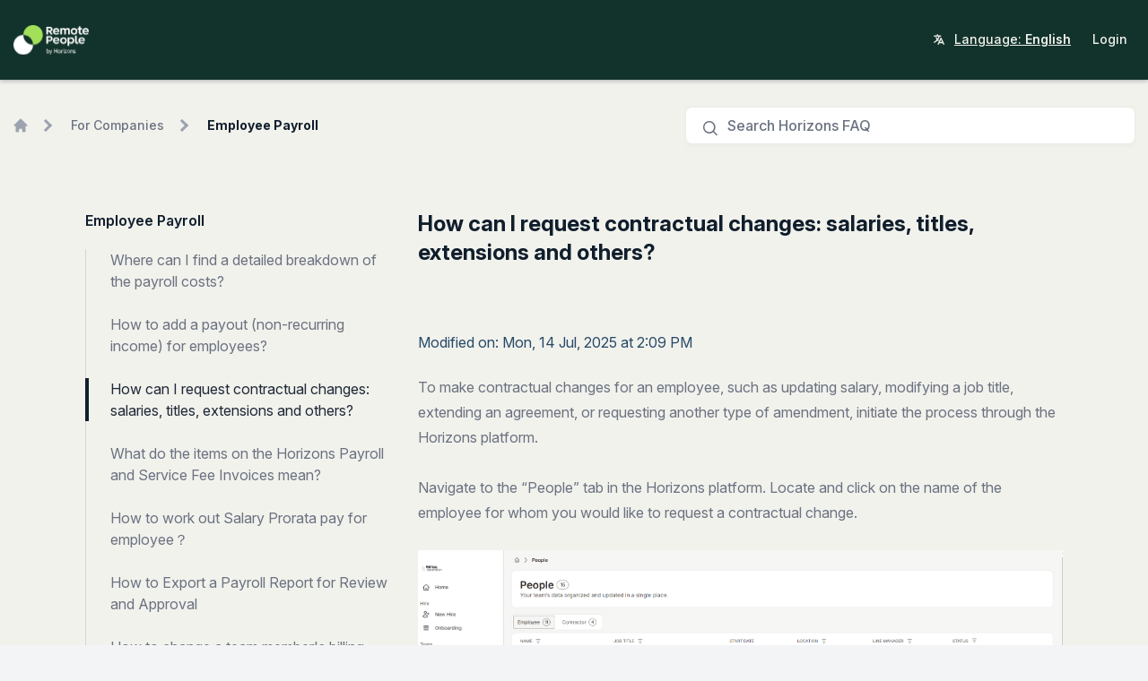

--- FILE ---
content_type: text/html; charset=utf-8
request_url: https://support.joinhorizons.com/en/support/solutions/articles/73000597705-how-can-i-request-a-change-in-salary-
body_size: 119652
content:
<!DOCTYPE html>
<html lang="en" data-date-format="non_us" dir="ltr">

<head>

  <meta name="csrf-param" content="authenticity_token" />
<meta name="csrf-token" content="iCRwWgIQY76pheCETED2giVUFFdpIqJDl1ll4wDpucWdQbGNG01VeO+8JojD1IL/7zc8xqPrxGhEx6FE5ScgDQ==" />

  <link rel='shortcut icon' href='https://s3.amazonaws.com/cdn.freshdesk.com/data/helpdesk/attachments/production/73198679224/fav_icon/iYeKo9S8euF_vw8O7y3bxBB2Ks1yAEpSww.png' />

  <!-- Title for the page -->
<title> How can I request contractual changes: salaries, titles, extensions and others? : Horizons Help Center </title>

<meta name="robots" content="noindex">

<!-- Meta information -->

      <meta charset="utf-8" />
      <meta http-equiv="X-UA-Compatible" content="IE=edge,chrome=1" />
      <meta name="description" content= "" />
      <meta name="author" content= "" />
       <meta property="og:title" content="How can I request contractual changes: salaries, titles, extensions and others?" />  <meta property="og:url" content="https://support.joinhorizons.com/en/support/solutions/articles/73000597705-how-can-i-request-contractual-changes-salaries-titles-extensions-and-others-" />  <meta property="og:description" content=" To make contractual changes for an employee, such as updating salary, modifying a job title, extending an agreement, or requesting another type of amendment, initiate the process through the Horizons platform.      Navigate to the “People” tab in..." />  <meta property="og:image" content="https://s3.amazonaws.com/cdn.freshdesk.com/data/helpdesk/attachments/production/73067303151/logo/8r2wv5IzcrrrMvJwQHJe_ZsiUN-clde7aA.png?X-Amz-Algorithm=AWS4-HMAC-SHA256&amp;amp;X-Amz-Credential=AKIAS6FNSMY2XLZULJPI%2F20260115%2Fus-east-1%2Fs3%2Faws4_request&amp;amp;X-Amz-Date=20260115T192647Z&amp;amp;X-Amz-Expires=604800&amp;amp;X-Amz-SignedHeaders=host&amp;amp;X-Amz-Signature=0349bb01454d9b1cd6c3a9a6706030c91f5f274bca393246eea993e697b55519" />  <meta property="og:site_name" content="Horizons Help Center" />  <meta property="og:type" content="article" />  <meta name="twitter:title" content="How can I request contractual changes: salaries, titles, extensions and others?" />  <meta name="twitter:url" content="https://support.joinhorizons.com/en/support/solutions/articles/73000597705-how-can-i-request-contractual-changes-salaries-titles-extensions-and-others-" />  <meta name="twitter:description" content=" To make contractual changes for an employee, such as updating salary, modifying a job title, extending an agreement, or requesting another type of amendment, initiate the process through the Horizons platform.      Navigate to the “People” tab in..." />  <meta name="twitter:image" content="https://s3.amazonaws.com/cdn.freshdesk.com/data/helpdesk/attachments/production/73067303151/logo/8r2wv5IzcrrrMvJwQHJe_ZsiUN-clde7aA.png?X-Amz-Algorithm=AWS4-HMAC-SHA256&amp;amp;X-Amz-Credential=AKIAS6FNSMY2XLZULJPI%2F20260115%2Fus-east-1%2Fs3%2Faws4_request&amp;amp;X-Amz-Date=20260115T192647Z&amp;amp;X-Amz-Expires=604800&amp;amp;X-Amz-SignedHeaders=host&amp;amp;X-Amz-Signature=0349bb01454d9b1cd6c3a9a6706030c91f5f274bca393246eea993e697b55519" />  <meta name="twitter:card" content="summary" />  <link rel="canonical" href="https://support.joinhorizons.com/en/support/solutions/articles/73000597705-how-can-i-request-contractual-changes-salaries-titles-extensions-and-others-" />  <link rel='alternate' hreflang="en" href="https://support.joinhorizons.com/en/support/solutions/articles/73000597705-how-can-i-request-contractual-changes-salaries-titles-extensions-and-others-"/> 

<!-- Responsive setting -->
<link rel="apple-touch-icon" href="https://s3.amazonaws.com/cdn.freshdesk.com/data/helpdesk/attachments/production/73198679224/fav_icon/iYeKo9S8euF_vw8O7y3bxBB2Ks1yAEpSww.png" />
        <link rel="apple-touch-icon" sizes="72x72" href="https://s3.amazonaws.com/cdn.freshdesk.com/data/helpdesk/attachments/production/73198679224/fav_icon/iYeKo9S8euF_vw8O7y3bxBB2Ks1yAEpSww.png" />
        <link rel="apple-touch-icon" sizes="114x114" href="https://s3.amazonaws.com/cdn.freshdesk.com/data/helpdesk/attachments/production/73198679224/fav_icon/iYeKo9S8euF_vw8O7y3bxBB2Ks1yAEpSww.png" />
        <link rel="apple-touch-icon" sizes="144x144" href="https://s3.amazonaws.com/cdn.freshdesk.com/data/helpdesk/attachments/production/73198679224/fav_icon/iYeKo9S8euF_vw8O7y3bxBB2Ks1yAEpSww.png" />
        <meta name="viewport" content="width=device-width, initial-scale=1.0, maximum-scale=5.0, user-scalable=yes" /> 

<style>
.more-btn a:after, .breadcrumb-section .breadcrumb li:after, .article_view .main-content .block-items .content-block-item li.active span:before {
    content: "";
}
</style>


  <link rel="icon" href="https://s3.amazonaws.com/cdn.freshdesk.com/data/helpdesk/attachments/production/73198679224/fav_icon/iYeKo9S8euF_vw8O7y3bxBB2Ks1yAEpSww.png" />

  <link rel="stylesheet" href="/assets/cdn/portal/styles/theme.css?FD003" nonce="p2bWdw7TtXP113BC4DFTCA=="/>

  <style type="text/css" nonce="p2bWdw7TtXP113BC4DFTCA=="> /* theme */ .portal--light {
              --fw-body-bg: #f2f2ed;
              --fw-header-bg: #12332b;
              --fw-header-text-color: #FFFFFF;
              --fw-helpcenter-bg: #012332;
              --fw-helpcenter-text-color: #FFFFFF;
              --fw-footer-bg: #ffffff;
              --fw-footer-text-color: #12344D;
              --fw-tab-active-color: #1f1f1f;
              --fw-tab-active-text-color: #FFFFFF;
              --fw-tab-hover-color: #f2f2ed;
              --fw-tab-hover-text-color: #12344D;
              --fw-btn-background: #1f1f1f;
              --fw-btn-text-color: #FFFFFF;
              --fw-btn-primary-background: #12332b;
              --fw-btn-primary-text-color: #FFFFFF;
              --fw-baseFont: Source Sans Pro;
              --fw-textColor: #1f1f1f;
              --fw-headingsFont: Source Sans Pro;
              --fw-linkColor: #1f1f1f;
              --fw-linkColorHover: #6d6d5e;
              --fw-inputFocusRingColor: #d8d8d1;
              --fw-formInputFocusColor: #d8d8d1;
              --fw-card-bg: #FFFFFF;
              --fw-card-fg: #1f1f1f;
              --fw-card-border-color: #d8d8d1;
              --fw-nonResponsive: #f2f2ed;
              --bs-body-font-family: Source Sans Pro;
    } </style>

    <style type="text/css" nonce="p2bWdw7TtXP113BC4DFTCA==">
      @import url('https://fonts.googleapis.com/css2?family=Inter:ital,opsz,wght@0,14..32,100..900;1,14..32,100..900&family=Tilt+Warp&display=swap');

* {
    box-sizing: border-box;
}
html {
    scroll-behavior: smooth;
    height: 100%;
    margin: 0;
    display: flex;
    flex-direction: column;
}
body {
    font-family: Inter, sans-serif !important;
    margin: 0;
    background: #f3f4f6;
    height: 100%;
    display: flex;
    flex-direction: column;
}
h1, h2, h3, h4, h5, h6 {
    font-family: 'Tilt Warp', Arial, Helvetica, sans-serif;
    padding: 0;
    margin: 0;
}

p, ul, figure {
    font-family: Inter, sans-serif !important;
}

main.fw-main-wrapper {
  flex: 1;
  display: flex;
  flex-direction: column;
}

*:focus, a:hover, a:focus, button:hover, button:focus {
    text-decoration: none;
    outline: 0 none;
    transition: all 0.5s ease;
}
img {
    max-width: 100%;
}
a {
    text-decoration: none;
}

[type=button]:not(:disabled), [type=reset]:not(:disabled), [type=submit]:not(:disabled), button:not(:disabled), .btn {
    cursor: pointer;
}
.container {
    width: 100%;
    max-width: 1280px;
    margin: 0 auto;
    padding: 0 15px;
}
.container-inner {
    width: 100%;
    max-width: 1080px;
    margin: 0 auto;
    padding: 0 15px;
}
.bg-white {
    background: #FFFFFF;
}
p.no-content {
    font-size: 18px;
    color: #101E2C;
}
/* Header CSS */
.header-section {
    background: url(https://cdn.joinhorizons.com/help/remote-people-banner-freshdesk.png);
    background-size: cover;
    background-position: center;
    background-repeat: no-repeat;
}
.header-sticky .header-section {
    box-shadow: 0px 1px 10px #cfcfcf;
}
.header-section .navbar-block {
    padding: 28px 0;
}
.header-sticky .header-section .navbar-block, .header-sticky .header-section .navbar-block.navbar-bg, .header-section .navbar-block.navbar-bg {
    background: #12332B;
    box-shadow: 0 1px 5px #24364a63;
}
.header-section .header-block {
    align-items: center;
    padding: 0;
    justify-content: space-between;
    transition: all 0.5s ease;
}
.header-section .header-block .left-block .logo-block {
    width: 140px;
    max-width: 200px;
    height: auto;
}
.header-section .header-block .left-block .logo-block img {
    width: 60%;
}
.header-section .header-block .right-block .language-list {
    margin-right: 24px;
}
.header-section .header-block .right-block .language-list span {
    display: flex;
    flex-wrap: wrap;
    align-items: center;
}
.header-section .header-block .right-block .language-list span img {
    padding-right: 10px;
    width: 24px;
}
.header-section .header-block .right-block .language-list span, .header-section .header-block .right-block .language-list span a.dropdown-toggle {
    font-family: Inter, sans-serif;
    font-style: normal;
    text-decoration-line: underline;
    font-weight: 500;
    font-size: 14px;
    line-height: 20px;
    color: #F2F2ED;
}
.header-section .header-block .right-block .language-list span a.dropdown-toggle {
    padding: 0;
    font-weight: 600;
    color: #F2F2ED;
}
.header-section .header-block .right-block .language-list span a.dropdown-toggle:after {
    display: none;
}
/* Banner CSS */
.fw-helpcenter {
    background: transparent;
    padding-top: 130px;
    padding-bottom: 40px;
    padding-left: 0px;
    padding-right: 0px;
}
.banner-block {
    display: flex;
    align-items: center;
    justify-content: space-between;
    flex-wrap: wrap;
}
.search-block {
    width: 100%;
}
.search-block h1 {
    font-style: normal;
    font-weight: 400;
    font-size: 36px;
    line-height: 40px;
    color: #F2F2ED;
    padding-bottom: 36px;
    text-align: center;
}
.search-block .fw-search .input-group {
    position: relative;
}
.search-block .fw-search .input-group input {
    color: #9CA3AF;
    background: #FFFFFF;
    border-radius: 8px !important;
    border: none;
    font-family: Inter, sans-serif;
    font-style: normal;
    font-weight: 500;
    font-size: 16px;
    line-height: 24px;
    padding-left: 46px;
}
.search-block .fw-search .input-group input:placeholder {
    color: #9CA3AF;
    font-family: Inter, sans-serif;
    font-size: 16px;
    font-weight: 500;
}
.search-block .fw-search .input-group input::-webkit-input-placeholder{
    color: #9CA3AF;
}
.search-block .fw-search .input-group input:-moz-placeholder {
    color: #9CA3AF;
}
.search-block .fw-search .input-group button {
    position: absolute;
    left: 0;
    top: 0;
    background: transparent;
    border: none;
    padding: 22px 18px;
    z-index: 999;
    box-shadow: none;
}
.banner-block .image-block {
    text-align: center;
    width: 42%;
    margin: 0 auto;
}
.inner-page .search-block .fw-search .input-group {
    box-shadow: 0px 4px 6px -1px #00000008, 0px -1px 4px -1px #0000000f;
}
.inner-page .search-block .fw-search .input-group input {
    height: 40px;
}
.inner-page .search-block .fw-search .input-group button {
    top: 50%;
    margin-top: -28px;
    height: 40px;
}
.inner-page .search-block .fw-search .input-group .icon-search:before {
    color: #6B7280;
}
.inner-page .search-block .fw-search .input-group input::-webkit-input-placeholder{
    color: #6B7280;
}
.inner-page .search-block .fw-search .input-group input:-moz-placeholder {
    color: #6B7280;
}
.inner-page .search-block .fw-search .input-group input {
    color: #6B7280;
}

/* Category CSS */
.category-section {
    padding: 60px 0;
    flex: 1;
    display: flex;
    align-items: center; /* optional */
    justify-content: center; /* optional */
}
.category-section .category-blocks .block-item {
    margin-bottom: 58px;
}
.category-section .category-blocks .col-12.col-md-12.col-lg-12:last-child .block-item {
    margin-bottom: 36px;
}
.category-section .category-blocks .block-item .item-inner .card-content h3 {
    font-style: normal;
    font-weight: 700;
    font-size: 24px;
    line-height: 32px;
    color: #101E2C;
    padding-bottom: 16px;
    text-align: left;
    position: relative;
}
.category-section .category-blocks .block-item .item-inner .card-content p {
    font-style: normal;
    font-weight: 500;
    font-size: 18px;
    line-height: 28px;
    color: #4B5563;
    padding-bottom: 16px;
    text-align: left;
    position: relative;
}
.category-section .card {
  padding: 48px;
}
.category-section .category-blocks .block-item .item-inner .folder-block {
    text-align: center;
}
.category-section .category-blocks .block-item .item-inner .folder-block .folder-content {
    padding: 28px 20px 20px;
    margin-bottom: 24px;
    border: 2px solid transparent;
    cursor: pointer;
    transition: all 0.5s ease;
}
.category-section .category-blocks .block-item .item-inner .folder-block .folder-content:hover {
    border: 2px solid #E5E7EB;
    box-shadow: 0px 4px 6px -1px #0000001a, 0px 2px 4px -1px #0000000f;
    border-radius: 8px;
    transition: all 0.5s ease;
}
.category-section .category-blocks .block-item .item-inner .folder-block .folder-content img {
    max-width: 200px;
}
.category-section .category-blocks .block-item .item-inner .folder-block .folder-content h3 {
    font-style: normal;
    font-weight: 500;
    font-size: 18px;
    line-height: 28px;
    color: #101E2C;
    padding-top: 8px;
}
.category-section .category-blocks .block-item .item-inner .more-btn {
    text-align: center;
    padding-top: 0px;
}
.more-btn a {
    position: relative;
    font-family: Inter, sans-serif;
    font-style: normal;
    font-weight: 700;
    font-size: 14px;
    line-height: 28px;
    color: #2563EB;
    padding-right: 14px;
    text-transform: uppercase;
    cursor: pointer;
}
.more-btn a:after {
    display: block;
    box-sizing: border-box;
    position: absolute;
    width: 12px;
    height: 12px;
    border-bottom: 3px solid #2563EB;
    border-right: 3px solid #2563EB;
    transform: rotate(-45deg);
    right: 0;
    top: 50%;
    margin-top: -6px;
}
/* Inner CSS */
.search-breadcrumb-bg-section {
    background: #F2F2ED;
}
.search-breadcrumb-block {
    display: flex;
    flex-wrap: wrap;
    justify-content: space-between;
    align-items: center;
    padding: 34px 0;
}
.search-breadcrumb-block .search-block {
    width: 40%;
}
.search-breadcrumb-block .breadcrumb-section {
    width: 56%;
}
.breadcrumb-section span, .breadcrumb-section a {
    font-family: Inter, sans-serif;
    font-style: normal;
    font-weight: 500;
    font-size: 14px;
    line-height: 20px;
    color: #6B7280;
}
.breadcrumb-section li.active span, .breadcrumb-section li.active a {
    font-weight: 700;
    color: #101E2C;
}
.breadcrumb-section a {
    cursor: pointer;
}
.breadcrumb-section .breadcrumb li {
    position: relative;
    padding-right: 25px;
    margin-right: 23px;
}
.breadcrumb-section .breadcrumb li:after {
    display: block;
    box-sizing: border-box;
    position: absolute;
    width: 10px;
    height: 10px;
    border-bottom: 3px solid #9CA3AF;
    border-right: 3px solid #9CA3AF;
    transform: rotate(-45deg);
    right: 0;
    top: 50%;
    margin-top: -5px;
}
.breadcrumb-section .breadcrumb li:last-child:after {
    display: none;
}
.breadcrumb-section .breadcrumb li:first-child span {
    width: max-content;
}
.breadcrumb-section .breadcrumb li span {
    position: relative;
    display: block;
}
.breadcrumb-section .breadcrumb li img {
    width: 16px;
    height: 16px;
    margin-top: -3px;
}
.main-content {
    background: #F2F2ED;
    padding: 20px 80px 0;
    /*box-shadow: 0px 4px 6px -1px #0000001a, 0px 2px 4px -1px #0000000f;*/
    border-radius: 16px;
    margin-top: 20px;
    margin-bottom: 00px;
}
.main-content:last-child {
    margin-bottom: 0;
    padding-bottom: 40px;
}
.main-content-inner, .main-content-other {
    padding: 40px 0;
}

.main-content-inner.ticket-form {
  padding: 0 0 80px 0;
}

.main-content .title-section h2 {
    padding-bottom: 40px;
}
.main-content .title-section a {
    color: #101E2C;
    font-family: Inter, sans-serif;
    font-style: normal;
    font-weight: 700;
    font-size: 36px;
    line-height: 40px;
    cursor: pointer;
}
.main-content .block-items .title-block img {
    max-width: 120px;
    width: 100%;
}
.main-content .block-items .content-block-item {
    margin-bottom: 40px;
}
.main-content .block-items .content-block-item .title-block p {
    font-family: Inter, sans-serif;
    font-style: normal;
    font-weight: 600;
    font-size: 24px;
    line-height: 32px;
    color: #101E2C;
    padding-bottom: 20px;
    overflow: hidden;
}
.article_list .main-content .block-items .content-block-item .title-block p {
    font-size: 24px;
    line-height: 30px;
}
.main-content .block-items .content-block-item .content-block ul {
    margin: 0 !important;
}
.main-content .block-items .content-block-item .content-block li {
    background: #F9FAFB;
    border-radius: 8px;
    padding: 15px 21px;
    margin-bottom: 8px;
}
.main-content .block-items .content-block-item .content-block li a {
    font-family: Inter, sans-serif;
    font-style: normal;
    font-weight: 500;
    font-size: 18px;
    line-height: 28px;
    color: #1F2937;
    cursor: pointer;
}
.main-content .block-items .content-block-item .content-block .more-btn a {
    margin: 0 !important;
    margin-top: 24px !important;
    width: max-content;
    padding-left: 0px;
}
.main-content .block-items .content-block-item .content-block .more-btn a:after {
    width: 10px;
    height: 10px;
}
.article_view .main-content .block-items .content-block-item .title-block h2 {
    font-family: Inter, sans-serif;
    font-style: normal;
    font-weight: 600;
    font-size: 16px;
    line-height: 24px;
    color: #101E2C;
    padding-bottom: 20px;
}
.article_view .main-content .block-items .content-block-item ul {
    margin: 0 !important;
}
.article_view .main-content .block-items .content-block-item li, .cat-list-dynmc li{
    position: relative;
    padding-bottom: 24px;
    border-left: 1px solid #D1D5DB;
}
.article_view .main-content .block-items .content-block-item li:last-child, .cat-list-dynmc li:last-child {
    padding-bottom: 0;
}
.article_view .main-content .block-items .content-block-item ul.art-side-bar-list li span,  .cat-list-dynmc li span{
    position: relative;
    display: block;
    padding-left: 27px;
}
.article_view .main-content .block-items .content-block-item ul.art-side-bar-list li.active  span:before,  .cat-list-dynmc li.active > span:before{
    position: absolute;
    left: -1px;
    top: 0;
    width: 4px;
    height: 100%;
    background: #101E2C;
    content: "";
}
.article_view .main-content .block-items .content-block-item ul.art-side-bar-list li a,  .cat-list-dynmc li a{
    font-family: Inter, sans-serif;
    font-style: normal;
    font-weight: 400;
    font-size: 16px;
    line-height: 24px;
    color: #6B7280;
    cursor: pointer;
}
.article_view .main-content .block-items .content-block-item ul.art-side-bar-list li.active a, .cat-list-dynmc li.active > span > a{
    color: #1F2937;
}
.article_view .main-content .block-items .content-block-item .fw-content.fw-content--single-article h1 {
    font-family: Inter, sans-serif;
    font-style: normal;
    font-weight: 700;
    font-size: 24px;
    line-height: 32px;
    color: #101E2C;
    margin-bottom: 24px;
}
.article_view .main-content .block-items .content-block-item .fw-content.fw-content--single-article p,
.article_view .main-content .block-items .content-block-item .fw-content.fw-content--single-article a, .article_view .main-content .block-items .content-block-item .fw-content.fw-content--single-article ol,
.article_view .main-content .block-items .content-block-item .fw-content.fw-content--single-article ul, .article_view .main-content .block-items .content-block-item .fw-content.fw-content--single-article li, .article_view .main-content .block-items .content-block-item .fw-content.fw-content--single-article font {
    font-family: Inter, sans-serif !important;
    font-style: normal !important;
    font-weight: 400 !important;
    font-size: 16px !important;
    line-height: 28px !important;
    color: #6B7280 !important;
}
/* Footer CSS */
footer {
    background: #FFFFFF;
}
footer.portal_home {
    background: #FFFFFF;
}
footer.portal_home .footer-top {
    padding-top: 60px;
}
.footer-top {
    padding-top: 60px;
    padding-bottom: 60px;
    margin: 0 40px;
    border-bottom: 1px solid #D1D5DB;
}
.footer-top .footer-content {
    text-align: left;
}
.footer-top .footer-content h4 {
    font-style: normal;
    font-weight: 400;
    font-size: 28px;
    line-height: 32px;
    color: #1F1F1F;
    padding-bottom: 5px;
}
.footer-top .footer-content p {
    font-family: Inter, sans-serif;
    font-style: normal;
    font-weight: 500;
    font-size: 18px;
    line-height: 28px;
    color: #6D6D5E;
    padding-bottom: 24px;
}

.btn-remote-people{
    background: #12332B;
    border-radius: 8px;
    font-family: Inter, sans-serif;
    font-style: normal;
    font-weight: 500;
    font-size: 16px;
    line-height: 24px;
    color: #F2F2ED;
    cursor: pointer;
}

.footer-top .footer-content .btn-block a {
    background: #12332B;
    border-radius: 8px;
    font-family: Inter, sans-serif;
    font-style: normal;
    font-weight: 500;
    font-size: 16px;
    line-height: 24px;
    color: #F2F2ED;
    cursor: pointer;
}
.footer-bottom {
    background: #FFFFFF;
    padding: 58px 0;
}
.footer-bottom .footer-block {
    display: flex;
    justify-content: space-between;
    align-items: center;
    flex-wrap: wrap;
    color: #FFFFFF;
}
.footer-bottom .footer-block .footer-logo .logo-block {
    width: 100%;
    max-width: 200px;
    height: auto;
}
.footer-bottom .footer-block .copyrights-block p {
    font-family: Inter, sans-serif;
    font-style: normal;
    font-weight: 400;
    font-size: 14px;
    line-height: 20px;
    color: #6B7280;
}
/* Ticket Page CSS */
.ticket-banner {
    background: #F2F2ED;
}
.ticket-block {
    padding-top: 80px;
    justify-content: center !important;
}
.ticket-block .ticket-block-inner.content {
    width: 60%;
}
.ticket-block .ticket-block-inner.content .content-block h3 {
    font-size: 36px;
    line-height: 42px;
    color: #1F1F1F;
    padding-bottom: 14px;
}
.ticket-block .ticket-block-inner.content .content-block p {
    font-family: Inter, sans-serif;
    font-style: normal;
    font-weight: 500;
    font-size: 18px;
    line-height: 28px;
    color: #1F1F1F;
}

.ticket-block .ticket-block-inner.content .content-block p:last-child     {
    padding-bottom: 48px;
}

.ticket-block .ticket-block-inner.content .content-block p a {
    font-weight: 600;
    text-decoration: underline;
}
.ticket-block .ticket-block-inner.image {
    width: 40%;
}
.support-details {
    padding-bottom: 50px;
}
.support-block-details {
    padding: 40px 0 30px;
}
.support-block-details .title-block h3 {
    font-family: Inter, sans-serif;
    font-style: normal;
    font-weight: 700;
    font-size: 36px;
    line-height: 40px;
    color: #101E2C;
    padding-bottom: 20px;
    border-bottom: 1px solid #D1D5DB;
}
.support-block-details .support-blocks {
    display: flex;
    justify-content: flex-start;
    align-items: flex-start;
    flex-wrap: wrap;
}
.support-block-details .details-block-item {
    margin-top: 24px;
    width: 25%;
    padding-right: 40px;
}
.support-block-details .details-block-item .details-block h4 {
    font-family: Inter, sans-serif;
    font-style: normal;
    font-weight: 600;
    font-size: 20px;
    line-height: 28px;
    color: #4B5563;
    padding-bottom: 8px;
}
.support-block-details .details-block-item .details-block p, .support-block-details .details-block-item .details-block a {
    font-family: Inter, sans-serif;
    font-style: normal;
    font-weight: 500;
    font-size: 14px;
    line-height: 20px;
    color: #4B5563;
}
.support-block-details .details-block-item .details-block p {
    color: #9CA3AF;
}
/* Theme CSS */
.fw-main-wrapper {
    margin-top: 5.3rem;
    background: #F2F2ED;
}
.fw-main-wrapper.portal_home {
    background: #F2F2ED;
    margin-top: 0rem;
}
.fw-feedback {
    padding: 32px 0 0;
}
.fw-category-wrapper {
    margin-bottom: 0px;
}
.fw-wrapper-shadow .fw-content-wrapper, .fw-wrapper-shadow .fw-sidebar-wrapper {
    box-shadow: 0 6px 19px #27313a1a;
}
.fw-login a {
    font-family: Inter, sans-serif;
    font-style: normal;
    font-weight: 500;
    font-size: 14px;
    line-height: 20px;
    color: #F2F2ED !important;
}
.header-section .header-block .fw-avatar.dropdown-toggle:after {
    display: none;
}
.header-section .header-block.navbar .dropdown-menu {
    left: unset;
    right: 0;
    min-width: 14rem;
    max-width: 14rem;
}
.fw-agent-actionbar {
    top: -50px !important;
}
.fw-agent-actionbar.active {
    top: 0 !important;
}
.form-control:focus {
    box-shadow: none;
    outline: 0;
}
.submit_ticket .ticket-form .attachments-container .btn.btn-link {
    padding: 22px;
    background: #F9FAFB;
    border: 1px dashed #D1D5DB;
    border-radius: 6px;
    display: block;
    width: 100%;
    max-width: 100%;
}
.submit_ticket .ticket-form .btn {
    width: 100%;
    max-width: 250px;
}
.submit_ticket .attachment.file-container.file-props-font {
    background-color: #F9FAFB;
    border-radius: 6px;
    padding: 4px 24px;
    border: none;
    background-image: url(/glyphs/vectors/attachment.svg);
    background-position: 6px;
    background-repeat: no-repeat;
    background-size: 14px;
    width: 100%;
}
.submit_ticket .attachments-container .attachment-props-container {
    width: 48%;
    margin-right: 15px;
}
.submit_ticket .attachments-container .attachment-props-container:nth-child(even) {
    margin-right: 0;
    width: 50%;
}
.submit_ticket .attachments-container .attachment-props-container .file-size {
    display: none;
}
.submit_ticket .attachments-container .attachment-props-container .remove-file-icon {
    right: 5px;
    font-size: 18px;
    padding: 5px;
    top: 3px;
}
/* Responsive CSS */
@media (max-width: 940px) {
    .fw-agent-actionbar {
        top: -50px !important;
    }
    .fw-agent-actionbar.active {
        top: 0 !important;
    }
    .search-block .fw-search .input-group button {
        top: 50%;
        margin-top: -28px;
    }
}
@media (max-width: 820px) {
    .main-content {
        padding: 40px;
    }
    .category-section {
        padding-top: 40px;
    }
    .category-section .category-blocks .block-item .item-inner .card-content p {
        padding-bottom: 36px;
    }
    .category-section .category-blocks .block-item {
        margin-bottom: 48px;
    }
    .banner-block, .footer-top, footer.portal_home .footer-top, .footer-bottom {
        padding: 40px 0;
    }
    .fw-new-ticket-wrapper {
        border-radius: 0.75rem;
    }
    .support-block-details .details-block-item {
        width: 33%;
    }
    .ticket-block {
        padding-top: 40px;
    }
    .ticket-block .ticket-block-inner.content, .ticket-block .ticket-block-inner.image {
        width: 100%;
    }
    .ticket-block .ticket-block-inner.image {
        text-align: center;
    }
    .submit_ticket .attachments-container .attachment-props-container, .submit_ticket .attachments-container .attachment-props-container:nth-child(even) {
        width: 100%;
        margin-right: 0;
    }
}
@media (max-width: 768px) {
    .justify-sm-content-center {
        justify-content: center;
    }
    .search-block h1, .category-section .category-blocks .block-item .item-inner .card-content h3, .footer-top .footer-content h4 {
        font-size: 28px;
    }
    .category-section .category-blocks .block-item .item-inner .card-content p {
        font-size: 20px;
    }
}
@media (device-width: 767px) {
    .banner-image-block {
        display: none;
    }
}
@media (max-width: 767px) {
    .banner-image-block {
        display: none;
    }
}
@media (max-width: 656px) {
    .search-breadcrumb-block .breadcrumb-section {
        width: 100%;
    }
    .search-breadcrumb-block .search-block {
        width: 100%;
        padding-top: 20px;
    }
    .breadcrumb-section .breadcrumb li span {
        width: 145px;
    }
    .search-block {
        width: 100%;
    }
    .header-section {
        background-position: left;
    }
    .fw-helpcenter {
        padding: 100px 0 40px;
    }
    /*.inner-page .search-block .fw-search .input-group button {
        margin-top: -22px;
    }*/
}
@media (max-width: 540px) {
    .banner-block, .footer-top, footer.portal_home .footer-top, .footer-bottom {
        padding: 32px 0;
    }
    .search-block {
        width: 100%;
    }
    .search-block h1 {
        text-align: center;
    }
    .footer-bottom .footer-block {
        justify-content: center;
    }
    .footer-logo {
        width: 100%;
    }
    .footer-bottom .footer-block .footer-logo .logo-block {
        margin: 0 auto;
    }
    .footer-copyrights {
        padding-top: 24px;
    }
    .main-content {
        padding: 32px;
    }
}
@media (max-width: 420px) {
    .banner-block, .footer-top, footer.portal_home .footer-top, .footer-bottom {
        padding: 24px 0;
    }
    .header-section .header-block .right-block .language-list span a.dropdown-toggle:after {
        display: inline-block;
    }
    .header-section .header-block .right-block .language-list span img, .header-section .header-block .right-block .language-list span p {
        display: none;
    }
    .category-section .category-blocks .block-item .item-inner .card-content p {
        font-size: 18px;
    }
    .search-block h1, .category-section .category-blocks .block-item .item-inner .card-content h3, .footer-top .footer-content h4 {
        font-size: 24px;
    }
    .main-content {
        padding: 24px;
    }
    .breadcrumb-section .breadcrumb li span {
        width: 100%;
    }
    .breadcrumb-section .breadcrumb li {
        line-height: 32px;
    }
    .support-block-details .details-block-item {
        width: 50%;
    }
}
@media (max-width: 360px) {
    .support-block-details .details-block-item {
        width: 100%;
    }
}
@media (min-width: 992px) {
    .submit_ticket .ticket-form .fw-content.fw-new-ticket {
        margin: 0;
        padding: 40px 80px;
    }
}
@media (min-width: 1200px) {
    .navbar-expand-xl .navbar-nav .nav-link {
        padding: 0;
    }
}
.article_view .main-content .block-items .content-block-item .fw-content.fw-content--single-article ul { padding-left: 20px; }
.article_view .main-content .block-items .content-block-item .fw-content.fw-content--single-article li { padding: 0 0 0 6px !important; border: none; margin:0 0 0 0 !important; }
.article_view .main-content .block-items .content-block-item .fw-content.fw-content--single-article li span { display: initial; }

a.fw-home-cat-card{
 transition-duration: 0.15s;
 transition-timing-function: ease-out;
 border: 1px solid #ebecf0;
}

a.fw-home-cat-card:hover{
box-shadow: 0 0 16px 0 rgba(0,0,0,.08);
}

.banner-wrapper {
    display: flex;
    justify-content: space-between;
    align-items: center;
    flex-direction: column;
    text-align: center
}

@media(min-width: 768px) {
    .banner-wrapper {
        flex-direction:row
    }
}

@media(max-width: 767px){
.breadcrumb-section .breadcrumb li {
    padding-right: 15px;
    margin-right: 15px;
}

.breadcrumb-section .breadcrumb li:last-child {
    margin-right: 0;
}
}

#toc ul{
  list-style-type: none;
}

#toc ul li{
  padding: 0;
  border: 0;
}

  #in-this-art h2{
  font-style: normal;
  font-weight: 600;
  font-size: 16px;
  line-height: 24px;
  color: #101E2C;
  padding-bottom: 20px
  }

.art-body-block .content-block{
   position: -webkit-sticky;
   position: sticky;
   top: 100px;
   z-index: 97;
}


.brdr-btm{
  padding-top: 15px;
  padding-bottom: 15px;
  border-bottom: 1px solid #e2e8f0;
  width: 100%;
}

.flex{
  display: -webkit-box;
  display: -ms-flexbox;
  display: flex;
  flex-wrap: wrap;
}

.sec-list-dynmc > li.active > span:before{
  display: none;
}

.sec-list-dynmc > li > span > a{
 font-weight: bold;
}

.sec-list-dynmc .cat-list-dynmc{
  padding-left: 20px;
  padding-top: 20px;
  padding-bottom: 20px;
  margin-top: 20px;
  background-color: #f9f9f9;
}

.sec-list-dynmc .cat-list-dynmc > li{
  border-left: 0;
}

.sec-list-dynmc .cat-list-dynmc li.active > span:before{
  left: -21px;
}


#toc ul li {
  position: relative;
  padding-bottom: 24px;
  border-left: 1px solid #D1D5DB;
}

#toc ul li span{
  position: relative;
  display: block;
  padding-left: 27px;
}

#toc ul li.selected span:before {
    position: absolute;
    left: -1px;
    top: 0;
    width: 4px;
    height: 100%;
    background: #101E2C;
    content: "";
}

#toc ul li a {
    font-family: Inter, sans-serif;
    font-style: normal;
    font-weight: 400;
    font-size: 16px;
    line-height: 24px;
    color: #6B7280;
    cursor: pointer;
}

#toc ul li.selected a {
    color: #1F2937;
}

.collapsible-sidebar {
  flex: 1;
  max-height: 45px;
  overflow: hidden;
  padding: 10px 0;
  position: relative;
}

@media (min-width: 992px) {
  .collapsible-sidebar {
    max-height: none;
    padding: 0;
  }
}

.collapsible-sidebar-title {
  margin-top: 0;
}

.collapsible-sidebar-toggle {
  position: absolute;
  top: calc(45px / 2);
  transform: translateY(-50%);
  right: 0;
  padding: 0;
  border: 0;
  background: none;
  width: 25px;
  height: 25px;
  border-radius: 50%;
}

@media (min-width: 992px) {
  .collapsible-sidebar-toggle {
    display: none;
  }
}

[dir="rtl"] .collapsible-sidebar-toggle {
  left: 0;
  right: auto;
}

.collapsible-sidebar-toggle-icon {
  display: none;
}

.collapsible-sidebar-toggle[aria-expanded="false"] .chevron-icon {
  display: inline-block;
}

.collapsible-sidebar-toggle[aria-expanded="true"] .x-icon {
  display: inline-block;
}


.collapsible-sidebar-body {
  display: none;
}

@media (min-width: 992px) {
  .collapsible-sidebar-body {
    display: block;
  }
}

.collapsible-sidebar[aria-expanded="true"] {
  max-height: none;
}

.collapsible-sidebar[aria-expanded="true"] .collapsible-sidebar-body {
  display: block;
}

h2.collapsible-folder_sidebar-title{
 display: none;
}

@media(max-width:991px){
.mbl-sidebar{
  border-bottom: 1px solid #ddd;
  margin-bottom: 30px;
  border-top: 1px solid #ddd;
}
  h2.collapsible-sidebar-title{
   font-size: 17px;
  }
  h2.collapsible-folder_sidebar-title{
  display: block;
 }
}

.line-clamp-1{
   display: -webkit-box;
   -webkit-box-orient: vertical;
   overflow: hidden;
  -webkit-line-clamp: 1;
}

.brdr-btm a{
 color: var(--fw-textColor);
}

#toc ul li:last-child{
  padding-bottom: 0;
}

.art-body h2{
  font-size: 18px !important;
}

.art-body pre {
    white-space: pre-wrap;
    white-space: -moz-pre-wrap;
}

.art-body pre.fd-callout {
    margin: 0;
    padding: 12px 16px;
    background-color: #fff;
    border: 1px solid #ebedf0;
    border-left: 6px solid;
    border-radius: 8px 4px 4px 8px;
    border-left-color: #475867;
}

.art-body table td{
 padding: 4px;
 border: 1px solid #afafaf;
}

h3.card-title{
  font-size: 22px !important;
  font-weight: 400 !important;
}

.category-section-background{
    background: #F2F2ED;
}

.logo-block img {
  width: 45px;
}

.contact-support-gap img {
  margin-left: 8px;
}

.category-icon-wrapper{
  display: flex;
  justify-content: center;
  padding: 14px;
  width: auto;
  background-color: #A3E059;
  border-radius: 12px;
  border: 1px solid #F4FBE7;
  border-radius: 12px;
  box-shadow: 0 1px 2px 0 rgba(18, 51, 43, 0.10);
}

.category-icon-wrapper img {
    height: 28px !important;
    width: auto !important;
}

.category-icon-wrapper-parent {
  display: flex;
  justify-content: center;
}

.login-container-wrapper, .login-container-wrapper .form, .login-container-wrapper form{
  background-color: #F2F2ED !important;
}

.login-container-wrapper .form h1 {
  text-align: center;
  padding-bottom: 48px;
} 

.inner-page{
  background: #F2F2ED;
}

.title-wrapper {
  text-align: center; /* centers the inline-block child */
}

.get-support-title{
  display: inline-block; /* shrink-wrap around the text */
  position: relative; /* allows positioning the underline */
  justify-content: center;
  text-align: center;
  padding-bottom: 3px;
  margin-bottom: 40px;
}

.get-support-title::after {
  content: "";
  position: absolute;
  left: 0;
  bottom: -2px; 
  width: 100%;
  height: 4px; 
  background-color: #B8E669; 
  border-radius: 2px;
}

.fw-autocomplete-wrapper .fw-autocomplete-focus {
  font-family: Inter, sans-serif;
}
    </style>
  <link href='https://fonts.googleapis.com/css?family=Source+Sans+Pro:regular,italic,600,700,700italic' rel='stylesheet' type='text/css' nonce='p2bWdw7TtXP113BC4DFTCA=='>

  <script type="text/javascript" nonce="p2bWdw7TtXP113BC4DFTCA==">
    window.cspNonce = "p2bWdw7TtXP113BC4DFTCA==";
  </script>

  <script src="/assets/cdn/portal/scripts/nonce.js" nonce="p2bWdw7TtXP113BC4DFTCA=="></script>

  <script src="/assets/cdn/portal/vendor.js" nonce="p2bWdw7TtXP113BC4DFTCA=="></script>

  <script src="/assets/cdn/portal/scripts/head.js" nonce="p2bWdw7TtXP113BC4DFTCA=="></script>

  <script type="text/javascript" nonce="p2bWdw7TtXP113BC4DFTCA==">
      window.store = {};
window.store = {
  assetPath: "/assets/cdn/portal/",
  defaultLocale: "en",
  currentLocale: "en",
  currentPageName: "article_view",
  portal: {"id":73000076083,"name":"Horizons Help Center","product_id":null},
  portalAccess: {"hasSolutions":true,"hasForums":false,"hasTickets":false,"accessCount":1},
  account: {"id":2334343,"name":"Horizons Support","time_zone":"UTC","companies":[]},
  vault_service: {"url":"https://vault-service.freshworks.com/data","max_try":2,"product_name":"fd"},
  blockedExtensions: "exe,dll,sys,swf,scr,gzquar,js,jse,class,vb,com,bat,cmd,pif,img,iso,hta,html,msc,msp,cpl,reg,tmp,py,ps,msi,msp,inf,scf,ocx,bin,ws,sh,lnk,gadget,dmg,msh,apk,iqy,pub,jar,zip,rar,sfx,zix,ear,war,arj",
  allowedExtensions: "",
  search: {"all":"/en/support/search","solutions":"/en/support/search/solutions","topics":"/en/support/search/topics","tickets":"/en/support/search/tickets"},
  portalLaunchParty: {
    enableStrictSearch: false,
    ticketFragmentsEnabled: false,
    homepageNavAccessibilityEnabled: false,
    channelIdentifierFieldsEnabled: false,
  },
    article:{
      id: "73000597705",
    },


    googleAnalytics: {"account_number":"","domain":null,"ga4":true},



    marketplace: {"token":"eyJ0eXAiOiJKV1QiLCJhbGciOiJIUzI1NiJ9.[base64].-XE1GLQjxB_BDWPxLTkB_83CFv7SJqxKSp_jgyc_xvk","data_pipe_key":"634cd594466a52fa53c54b5b34779134","region":"us","org_domain":"joinhorizons.myfreshworks.com"},

  pod: "us-east-1",
  region: "US",
};
  </script>

    <script src="//cdn.freshmarketer.com/2084323/2812767.js" nonce="p2bWdw7TtXP113BC4DFTCA=="></script>

</head>

<body class="portal portal--light  ">
  
  
<header class="container-fluid px-0 fw-nav-wrapper">
    <section class="bg-light container-fluid">
        <div class="container">
            <a  id="" href="#fw-main-content" class="visually-hidden visually-hidden-focusable p-8 my-12 btn btn-outline-primary"

>Skip to main content</a>
        </div>
    </section>
    
    <div class="header-section">
        <section class="container">
            <div class="header-banner">
                <div class="navbar-block fixed-top navbar-bg">
                    <div class="container">
                        <nav class="navbar navbar-expand-xl navbar-light header-block">
                            <div class="left-block">
                                <div class="logo-block">
                                    <a href="https://joinhorizons.com"><img src="https://cdn.joinhorizons.com/logos/dark-bg.svg" title="Horizons Help Center"></a>
                                </div>
                            </div>
                            <div class="right-block" id="navbarContent">
                                <ul class="navbar-nav flex-row align-items-center ps-8 fw-nav-dropdown-wrapper">
                                    <li class="nav-item dropdown no-hover ms-auto language-list">
                                        <span><img src="https://cdn.joinhorizons.com/help/language-icon-white.svg">Language:&nbsp;<a  id="" href="#" class="nav-link dropdown-toggle"

    id = "languageDropdown"

    role = "button"

    data-bs-toggle = "dropdown"

    aria-haspopup = "true"

    aria-expanded = "false"

>English</a>
<div class="dropdown-menu fw-languageDropdown" aria-labelledby="languageDropdown">
 
 <a class="dropdown-item d-none" href="/en/support/solutions/articles/73000597705-how-can-i-request-contractual-changes-salaries-titles-extensions-and-others-">English</a>
 
 <a class="dropdown-item" href="/zh-CN/support/solutions/articles/73000597705-how-can-i-request-contractual-changes-salaries-titles-extensions-and-others-">Chinese</a>
 
</div>

</span>
                                    </li>
                                  
                                    <li class="nav-item no-hover fw-login">
                                    <a id="" href="https://app.joinhorizons.com/login" class="nav-link pe-8">Login</a>
                                    </li>
                                 
                                </ul>
                            </div>
                        </nav>
                    </div>
                </div>
                
            </div>
        </section>
    </div>
    
</header>


<main class="fw-main-wrapper article_view" id="fw-main-content">
  

<div class="inner-page article_view">
    <div class="container-fluid px-0">
        <div class="search-breadcrumb-bg-section">
            <div class="container">
                <div class="search-breadcrumb-block">
                    <div class="breadcrumb-section">
                        <ul class="breadcrumb align-items-center">
                            <li><a href="/en/support/home"><img src="https://cdn.jsdelivr.net/gh/tag-suriya/assets/horizon/home.svg"></a></li>
                            <!--<li><span><a href="/en/support/solutions">Knowledge base</a></span></li>-->
                            <li><span><a href="/en/support/solutions/73000305673">For Companies</a></span></li>
                            <li class="active"><span>Employee Payroll</span></li>
                        </ul>
                    </div>
                    <div class="search-block">
                        
<form action="/en/support/search/solutions" id="fw-search-form" data-current-tab="solutions">
  <div class="form-group fw-search  my-0">
    <div class="input-group">
      <input type="text" class="form-control" id="searchInput" name="term" value="" placeholder="Find some solutions here..." autocomplete="off" aria-label="Find some solutions here...">
      <button class="btn px-20 input-group-text" id="btnSearch" type="submit" aria-label="Search"><span class="icon-search"></span></button>
    </div>

    <div class="visually-hidden">
      <span id="srSearchUpdateMessage" aria-live="polite"></span>
    </div>

    <div class="fw-autocomplete-wrapper box-shadow bg-light br-8 p-16 d-none">
      <div class="fw-autocomplete-header " role="tablist">
        <button class="fw-search-tab " data-tab="all" role="tab" aria-selected="false">
          All
        </button>
        
          <button class="fw-search-tab fw-active-search-tab" data-tab="solutions" role="tab" aria-selected="true">
            Articles
          </button>
        
        
        
      </div>

      <div class="fw-loading my-80 d-none"></div>

      <div class="fw-autocomplete-focus">

        <div class="fw-recent-search">
          <div class="fw-recent-title d-none row align-items-center">
            <div class="col-8 fs-20 semi-bold"><span class="icon-recent me-8"></span>Recent Searches</div>
            <div class="col-4 px-0 text-end"><button class="btn btn-link fw-clear-all">Clear all</button></div>
          </div>
          <p class="ps-32 fw-no-recent-searches mb-16 d-none">No recent searches</p>
          <ul class="fw-no-bullet fw-recent-searches mb-16 d-none"></ul>
        </div>

        <div class="fw-popular-articles-search">
          <p class="fs-20 semi-bold fw-popular-title d-none"><span class="icon-article me-8"></span> Popular Articles</p>
          <ul class="fw-no-bullet fw-popular-topics d-none"></ul>
        </div>

        <div class="fw-solutions-search-results fw-results d-none">
          <hr class="mt-24" />
          <div class="fw-solutions-search-results-title row align-items-center">
            <div class="col-8 fs-20 semi-bold"><span class="icon-article me-8"></span>Articles</div>
            <div class="col-4 px-0 text-end"><a class="btn btn-link fw-view-all fw-solutions-view-all" href="/en/support/search/solutions">View all</a></div>
          </div>
          <ul class="fw-no-bullet fw-search-results fw-solutions-search-results-container"></ul>
        </div>

        <div class="fw-topics-search-results fw-results d-none">
          <hr class="mt-24" />
          <div class="fw-topics-search-results-title row align-items-center">
            <div class="col-8 fs-20 semi-bold"><span class="icon-topic me-8"></span>Topics</div>
            <div class="col-4 px-0 text-end"><a class="btn btn-link fw-view-all fw-topics-view-all" href="/en/support/search/topics">View all</a></div>
          </div>
          <ul class="fw-no-bullet fw-search-results fw-topics-search-results-container"></ul>
        </div>

        <div class="fw-tickets-search-results fw-results d-none">
          <hr class="mt-24" />
          <div class="fw-tickets-search-results-title row align-items-center">
            <div class="col-8 fs-20 semi-bold"><span class="icon-ticket me-8"></span>Tickets</div>
            <div class="col-4 px-0 text-end"><a class="btn btn-link fw-view-all fw-tickets-view-all" href="/en/support/search/tickets">View all</a></div>
          </div>
          <ul class="fw-no-bullet fw-search-results fw-tickets-search-results-container"></ul>
        </div>
      </div>

      <div class="fw-autocomplete-noresults d-none text-center py-40">
        <img src="/assets/cdn/portal/images/no-results.png" class="img-fluid fw-no-results-img" alt="no results" />
        <p class="mt-24 text-secondary">Sorry! nothing found for <br /> <span id="input_term"></span></p>
      </div>
    </div>
  </div>
</form>

                    </div>
                </div>
            </div>
        </div>
    </div>
    
    <div class="container">
         <div class="alert alert-with-close notice hide" id="noticeajax"></div> 
        <div class="inner-block art-body-block">
            <div class="main-content">
                <div class="block-items">
                    <div class="row">
                        <div class="col-xs-12 col-lg-4">
                            <div class="content-block mb-40">
                            
                                
                                    <div class="content-block-item">
                                      <div id="in-this-art" style="display:none;">
                                        <h2>In this article...</h2>
                                        <div id="toc"></div>
                                        </div>
                                       <div id="show-section-art" style="display:none;">
                                        <div class="title-block">
                                            <h2>Employee Payroll</h2>
                                        </div>
                                        <ul class="fw-no-bullet ms-36 art-side-bar-list">
                                            
                                                
                                                    
                                                        <li class="">
                                                            <span>
                                                                <a  id="" href="/en/support/solutions/articles/73000558371-where-can-i-find-a-detailed-breakdown-of-the-payroll-costs-" class=""

>Where can I find a detailed breakdown of the payroll costs?</a>
                                                            </span>
                                                        </li>
                                                    
                                                
                                                    
                                                        <li class="">
                                                            <span>
                                                                <a  id="" href="/en/support/solutions/articles/73000558376-how-to-add-a-payout-non-recurring-income-for-employees-" class=""

>How to add a payout (non-recurring income) for employees?</a>
                                                            </span>
                                                        </li>
                                                    
                                                
                                                    
                                                        <li class="active">
                                                            <span>
                                                                <a  id="" href="/en/support/solutions/articles/73000597705-how-can-i-request-contractual-changes-salaries-titles-extensions-and-others-" class=""

>How can I request contractual changes: salaries, titles, extensions and others?</a>
                                                            </span>
                                                        </li>
                                                    
                                                
                                                    
                                                        <li class="">
                                                            <span>
                                                                <a  id="" href="/en/support/solutions/articles/73000597717-what-do-the-items-on-the-horizons-payroll-and-service-fee-invoices-mean-" class=""

>What do the items on the Horizons Payroll and Service Fee Invoices mean?</a>
                                                            </span>
                                                        </li>
                                                    
                                                
                                                    
                                                        <li class="">
                                                            <span>
                                                                <a  id="" href="/en/support/solutions/articles/73000615399-how-to-work-out-salary-prorata-pay-for-employee-" class=""

>How to work out Salary Prorata pay for employee？</a>
                                                            </span>
                                                        </li>
                                                    
                                                
                                                    
                                                        <li class="">
                                                            <span>
                                                                <a  id="" href="/en/support/solutions/articles/73000617159-how-to-export-a-payroll-report-for-review-and-approval" class=""

>How to Export a Payroll Report for Review and Approval</a>
                                                            </span>
                                                        </li>
                                                    
                                                
                                                    
                                                        <li class="">
                                                            <span>
                                                                <a  id="" href="/en/support/solutions/articles/73000628203-how-to-change-a-team-member-s-billing-group-assignment-" class=""

>How to change a team member&#39;s billing group assignment?</a>
                                                            </span>
                                                        </li>
                                                    
                                                
                                                    
                                                        <li class="">
                                                            <span>
                                                                <a  id="" href="/en/support/solutions/articles/73000656997-when-do-salary-increases-take-effect-" class=""

>When do salary increases take effect?</a>
                                                            </span>
                                                        </li>
                                                    
                                                
                                                    
                                                        <li class="">
                                                            <span>
                                                                <a  id="" href="/en/support/solutions/articles/73000663869-horizons-global-payroll-cut-off-dates-for-2026" class=""

>Horizons Global Payroll Cut-Off Dates for 2026</a>
                                                            </span>
                                                        </li>
                                                    
                                                
                                                
                                        </ul>
                                      </div>
                                    </div>
                                
                            </div>
                        </div>
                        <div class="col-xs-12 col-lg-8 fw-content-wrapper">
                            <div class="content-block-item">
                                <div class="fw-content fw-content--single-article line-numbers">
                                    <h1>How can I request contractual changes: salaries, titles, extensions and others?</h1>
                                 <style><br> .article-modified-on {<br> margin-top: 0;<br> margin-bottom: 20px;<br> }<br></style><br><div class="article-modified-on"><br> Modified on: Mon, 14 Jul, 2025 at  2:09 PM<br></div><br>                                  
                                 <div class="art-body"><p dir="ltr">To make contractual changes for an employee, such as updating salary, modifying a job title, extending an agreement, or requesting another type of amendment, initiate the process through the Horizons platform.&nbsp;</p><p dir="ltr"><br></p><p dir="ltr">Navigate to the “People” tab in the Horizons platform. Locate and click on the name of the employee for whom you would like to request a contractual change.&nbsp;</p><p><br></p><p><img src="https://s3.amazonaws.com/cdn.freshdesk.com/data/helpdesk/attachments/production/73171647050/original/Jmp52ujf-wKbUs4seQHTpt74Cuk8oQejvA.png?1749126937" style="width: auto; max-width: 100%;" class="fr-fic fr-fil fr-dib" data-attachment="[object Object]" data-id="73171647050"></p><p dir="ltr"><br></p><p dir="ltr"><br>Once in the employee’s profile, click the “Actions” button in the upper-right corner. From the dropdown menu, select “Change Contract.”<br><br><img src="https://s3.amazonaws.com/cdn.freshdesk.com/data/helpdesk/attachments/production/73171647612/original/flEXF8CSn4BJq5oOMZV1v6N8xoZHTK0Jpw.png?1749127011" style="width: auto; max-width: 100%;" class="fr-fic fr-fil fr-dib" data-attachment="[object Object]" data-id="73171647612"></p><p dir="ltr"><br><br></p><p data-end="1124" data-start="1018">In the Amendment Type section, select the nature of the contractual change. Available options include:</p><ul data-end="1358" data-start="1125"><li data-end="1192" data-start="1125"><p data-end="1192" data-start="1127" dir="ltr">Salary Increase – Provide the updated Annual Gross Income<br><em dir="ltr">Note: salary increase can't be backdated and can only commence from the 1st of the following month. For further details, continue reading here:&nbsp;<a href="https://support.joinhorizons.com/en/support/solutions/articles/73000656997-when-do-salary-increases-take-effect-"><span style="color: rgb(41, 105, 176);">When do salary increases take effect? : Horizons Help Center</span></a><span style="color: rgb(41, 105, 176);"> </span></em></p></li><li data-end="1245" data-start="1193"><p data-end="1245" data-start="1195">Job Title Change – Enter the new Job Title</p></li><li data-end="1290" data-start="1246"><p data-end="1290" data-start="1248" dir="ltr">Renewal – Specify the new End Date</p></li><li data-end="1290" data-start="1246"><p data-end="1290" data-start="1248" dir="ltr">Other – Clearly describe the change you would like to request</p></li></ul><p data-end="1290" data-start="1248" dir="ltr"><em><br><img src="https://s3.amazonaws.com/cdn.freshdesk.com/data/helpdesk/attachments/production/73171648024/original/t6TPANLQq2jnr4JOl716HbQv7lja5cHFjw.png?1749127073" style="width: auto; max-width: 100%;" class="fr-fic fr-fil fr-dib" data-attachment="[object Object]" data-id="73171648024"></em></p><p><em><br></em></p><p><em><br></em></p><p data-end="1636" data-start="1553"><em>Choose the desired Effective Date for the amendment. Please note the following:</em></p><ul data-end="1837" data-start="1637"><li data-end="1708" data-start="1637"><p data-end="1708" data-start="1639"><em>Job Title Changes may be effective from the next calendar day</em></p></li><li data-end="1837" data-start="1709"><p data-end="1837" data-start="1711" dir="ltr"><em>Salary Adjustments must be effective from the first day of the following month, due to payroll processing requirements</em></p></li></ul><p><em><br></em></p><p><em><img src="https://s3.amazonaws.com/cdn.freshdesk.com/data/helpdesk/attachments/production/73171649643/original/N-b-1jay3emwbF6GwZfCSOZjiQsLthzL9Q.png?1749127493" style="width: auto; max-width: 100%;" class="fr-fic fr-fil fr-dib" data-attachment="[object Object]" data-id="73171649643"></em></p><p><em><br></em></p><p><em><br></em></p><p><em>After entering all relevant details, click “Continue.”</em></p><p><em>Carefully review your submission on the summary page, then click “Submit” to finalize the request.</em></p><p><em><br></em></p><p><em><img src="https://s3.amazonaws.com/cdn.freshdesk.com/data/helpdesk/attachments/production/73171650318/original/WkGtwCRyUXyN7Tkba1I5uePn9YfbhnkzfQ.png?1749127653" style="width: auto; max-width: 100%;" class="fr-fic fr-fil fr-dib" data-attachment="[object Object]" data-id="73171650318"></em></p><p><em><br><br></em></p><p><em>Once your request has been submitted, our dedicated specialist team will review the information and prepare the corresponding contract amendment.</em></p><p><em>You will have the opportunity to review and approve the amendment before it is sent to the employee for signature.&nbsp;</em></p><p><em><br></em></p></div>
                                    

<script type="text/javascript" nonce="p2bWdw7TtXP113BC4DFTCA==">
  document.querySelectorAll('.portal-attachment-thumbnail-img').forEach(function(img) {
    img.addEventListener('error', function () {
      attachment_error_image(this);
    });
  });

  const attachment_error_image = (attachment) => {
    const parentElement = attachment.parentElement;
    const defaultIcon = `<span class="icon-file-empty"></span><span class="fw-attachment-ext">${escapeHtml(attachment.dataset.extension)}</span>`;
    parentElement.innerHTML = defaultIcon;
  };
</script>
                                </div>
                                <div class="fw-feedback">
  <div class="row align-items-center justify-content-center fw-feedback-wrapper d-none" data-id=73000597705>
    <div class="col-md-5 text-center text-md-end">
      <p class="mb-8 mb-md-0 semi-bold fs-20 fw-feedback-question">Was this article helpful?</p>
    </div>
    <div class="col-md-5 text-center text-lg-start">
      <button
  type="button"
  class="btn fw-btn-feedback fw-no"
  
  
  
    data-href = "/en/support/solutions/articles/73000597705/thumbs_down"
  
  >

  <span class='icon-strongly-disagree'></span>No
  </button>
      <button
  type="button"
  class="btn fw-btn-feedback fw-yes"
  
  
  
    data-href = "/en/support/solutions/articles/73000597705/thumbs_up"
  
  >

  <span class='icon-strongly-agree'></span>Yes
  </button>
    </div>
  </div>
  <div class="row fw-feedback-positive d-none">
    <div class="col-md-4 mx-auto text-center">
      <svg xmlns="http://www.w3.org/2000/svg" id="Layer_3" data-name="Layer 3" viewBox="0 0 150 150">
  <defs/>
  <rect width="150" height="150" fill="#fff" opacity="0.01"/>
  <path d="M134.47,133.29H140" fill="none" stroke="#16408a" stroke-linecap="round" stroke-linejoin="round" stroke-width="1.2px"/>
  <path d="M104.25,133.29h24.21" fill="none" stroke="#16408a" stroke-linecap="round" stroke-linejoin="round" stroke-width="1.2px"/>
  <path d="M10,133.29H98.5" fill="none" stroke="#16408a" stroke-linecap="round" stroke-linejoin="round" stroke-width="1.2px"/>
  <path d="M26.2,30.8h6.05" fill="none" stroke="#16408a" stroke-linecap="round" stroke-linejoin="round" stroke-width="1.2px"/>
  <path d="M39.4,16.71v6.05" fill="none" stroke="#16408a" stroke-linecap="round" stroke-linejoin="round" stroke-width="1.2px"/>
  <path d="M28.77,21l4.8,3.69" fill="none" stroke="#16408a" stroke-linecap="round" stroke-linejoin="round" stroke-width="1.2px"/>
  <circle cx="72.42" cy="76.58" r="49.81" fill="#c1c9d5" opacity="0.2"/>
  <path d="M109.4,54.08v63a4,4,0,0,1-4,4h-62a4,4,0,0,1-4-4V35.42a4,4,0,0,1,4-4H88.23" fill="#fff" stroke="#16408a" stroke-miterlimit="10" stroke-width="1.2px"/>
  <path d="M109.4,54.08H92.53a4.35,4.35,0,0,1-4.3-4.39V31.42Z" fill="#16408a" stroke="#16408a" stroke-linecap="round" stroke-linejoin="round" stroke-width="0.83px"/>
  <line x1="49.98" y1="47.6" x2="79.69" y2="47.6" fill="none" stroke="#16408a" stroke-linecap="round" stroke-linejoin="round" stroke-width="1.2px"/>
  <line x1="49.98" y1="54.8" x2="79.69" y2="54.8" fill="none" stroke="#16408a" stroke-linecap="round" stroke-linejoin="round" stroke-width="1.2px"/>
  <line x1="49.87" y1="62.63" x2="62.25" y2="62.63" fill="none" stroke="#16408a" stroke-linecap="round" stroke-linejoin="round" stroke-width="1.2px"/>
  <circle cx="63.78" cy="79.98" r="2.33" fill="#16408a"/>
  <circle cx="85.02" cy="79.98" r="2.33" fill="#16408a"/>
  <path d="M70.78,93.09a8.67,8.67,0,0,0,7.24,0" fill="none" stroke="#16408a" stroke-linecap="round" stroke-linejoin="round" stroke-width="1.2px"/>
  <circle cx="109.4" cy="107.48" r="18" fill="#fff" stroke="#16408a" stroke-miterlimit="10" stroke-width="1.2px"/><polyline points="101.93 109.11 107.22 113.67 117.45 101.3" fill="#fff" stroke="#16408a" stroke-linecap="round" stroke-linejoin="round" stroke-width="1.2px"/>
</svg>
      <p class="mb-8 fs-18 semi-bold">That’s Great!</p>
      <p>Thank you for your feedback</p>
    </div>
  </div>
  <div class="row fw-feedback-negative-from d-none">
    <div class="col-md-5 mx-auto text-center">
      <svg id="Layer_3" data-name="Layer 3" xmlns="http://www.w3.org/2000/svg" viewBox="0 0 150 150" stroke-linecap="round" stroke-linejoin="round">
  <rect width="150" height="150" fill="#fff" opacity="0.01"/>
  <path d="M134,134h5.49" fill="none" stroke="#16408a" stroke-width="1.2"/>
  <path d="M104,134h24" fill="none" stroke="#16408a" stroke-width="1.2"/>
  <path d="M10.5,134H98.32" fill="none" stroke="#16408a" stroke-width="1.2"/>
  <circle cx="75.05" cy="77.25" r="49.81" fill="#c1c9d5" opacity="0.2"/>
  <path d="M109.76,62.89,81.68,40.31l6-8.31a7,7,0,0,1,2.12.36c4.26,1.41,6,6.71,6.64,8.51C98.05,45.34,101.6,52.09,109.76,62.89Z" fill="#fff"/>
  <line x1="87.06" y1="32.09" x2="90.86" y2="32.09" fill="#fff" stroke="#16408a" stroke-width="1.2" stroke-miterlimit="10"/>
  <path d="M112,54.75v63a4,4,0,0,1-4,4H46a4,4,0,0,1-4-4V36.09a4,4,0,0,1,4-4H70.7" fill="#fff" stroke="#16408a" stroke-width="1.2" stroke-miterlimit="10"/>
  <path d="M112,54.75H95.16a4.34,4.34,0,0,1-4.3-4.39V32.09Z" fill="#16408a" stroke="#16408a" stroke-width="1.2"/>
  <line x1="52.61" y1="45.81" x2="66.73" y2="45.81" fill="none" stroke="#16408a" stroke-width="1.2"/>
  <line x1="52.61" y1="53.01" x2="66.73" y2="53.01" fill="none" stroke="#16408a" stroke-width="1.2"/>
  <path d="M61.91,99.29a21.05,21.05,0,0,1,14.86-5.63A20.78,20.78,0,0,1,90.1,99.29" fill="none" stroke="#16408a" stroke-width="1.2"/>
  <line x1="62.38" y1="82.56" x2="69.89" y2="74.74" fill="none" stroke="#16408a" stroke-width="1.2"/>
  <line x1="62.22" y1="74.89" x2="70.04" y2="82.4" fill="none" stroke="#16408a" stroke-width="1.2"/>
  <line x1="82.48" y1="82.56" x2="89.98" y2="74.74" fill="none" stroke="#16408a" stroke-width="1.2"/>
  <line x1="82.32" y1="74.89" x2="90.14" y2="82.4" fill="none" stroke="#16408a" stroke-width="1.2"/>
  <polyline points="70.7 32.09 67 45.89 75.1 52.04 75.1 66.88 85.77 46.82 80.38 42.3 87.06 32.09" fill="#f1f4f6" stroke="#16408a" stroke-width="1.2" stroke-miterlimit="10"/>
  <path d="M69.22,19.86l3.63,4.83" fill="none" stroke="#16408a" stroke-width="1.2"/>
  <path d="M88.42,21.94l-4.84,3.64" fill="none" stroke="#16408a" stroke-width="1.2"/>
  <path d="M78.57,16l-.06,6" fill="none" stroke="#16408a" stroke-width="1.2"/>
</svg>
      <p class="fs-18 semi-bold">Sorry! We couldn't be helpful</p>
      <p>Thank you for your feedback</p>
      <form id="negative-feedback-form" method="post" action="/en/support/solutions/articles/73000597705/create_ticket" novalidate="novalidate">
        
         
         <div class="form-group ">
	
		<label for="helpdesk_ticket_email" class=" form-label">
			Your e-mail address
			
				<span class="fw-asterisk">*</span>
			
			
		</label>
	

	
	

	

	<input
  	type="email"
  	class="form-control "
  	id="helpdesk_ticket_email"
		
  	name="helpdesk_ticket[email]"
		
  	required
	
		
  >

   	

	

  <div class="invalid-feedback helpdesk_ticket_email" id="helpdesk_ticket_email-error-message"></div>
</div>

        
        <p class="bold pt-20">Let us know how can we improve this article!<label> <span class="fw-asterisk">*</span></label></p>
        <div class="checkbox text-start ps-16 ps-md-24 ps-lg-32 ps-lg-64  pt-12">
          
            
            <div class="form-check ">
	

	
	

	
       <input name="message[]" type="hidden" value="false">
	

	<input
  	type="checkbox"
  	class="form-check-input "
  	id="1"
		
  	name="message[]"
		value="1"
  	
	
		
  >

   	

	
		<label for="1" class="form-check-label ">
			Need more information
			
			
		</label>
	

  <div class="invalid-feedback 1" id="1-error-message"></div>
</div>

          
            
            <div class="form-check ">
	

	
	

	
       <input name="message[]" type="hidden" value="false">
	

	<input
  	type="checkbox"
  	class="form-check-input "
  	id="2"
		
  	name="message[]"
		value="2"
  	
	
		
  >

   	

	
		<label for="2" class="form-check-label ">
			Difficult to understand
			
			
		</label>
	

  <div class="invalid-feedback 2" id="2-error-message"></div>
</div>

          
            
            <div class="form-check ">
	

	
	

	
       <input name="message[]" type="hidden" value="false">
	

	<input
  	type="checkbox"
  	class="form-check-input "
  	id="3"
		
  	name="message[]"
		value="3"
  	
	
		
  >

   	

	
		<label for="3" class="form-check-label ">
			Inaccurate/irrelevant content
			
			
		</label>
	

  <div class="invalid-feedback 3" id="3-error-message"></div>
</div>

          
            
            <div class="form-check ">
	

	
	

	
       <input name="message[]" type="hidden" value="false">
	

	<input
  	type="checkbox"
  	class="form-check-input "
  	id="4"
		
  	name="message[]"
		value="4"
  	
	
		
  >

   	

	
		<label for="4" class="form-check-label ">
			Missing/broken link
			
			
		</label>
	

  <div class="invalid-feedback 4" id="4-error-message"></div>
</div>

          
        </div>
        <div class="negative-form invalid-feedback">
          Select at least one of the reasons
        </div>
        <div class="form-group pt-32">
  
		<label for="helpdesk_ticket_description" class="form-label">
			Please give your comments
			
			
		</label>
  

  <textarea
  	class="form-control "
  	id="helpdesk_ticket_description"
  	name="helpdesk_ticket_description"
    rows="3"
    cols=""
  	
  	
		
    
  ></textarea>

  <div class="invalid-feedback helpdesk_ticket_description" id="helpdesk_ticket_description-error-message"></div>
</div>

        
          <div class="control-group">
  <div class="controls recaptcha-control">
    <div id="captcha_wrap">
      
        <iframe src="/support/recaptcha#6LdvejUUAAAAAEn6wjOFcPVRyQr4KtAJ03ltA1SQ"
          class="recaptcha-frame"
          id="recaptcha-frame"
          height="100px"
          width="320px">
        </iframe>
      
      <div class="recaptcha-error-message invalid-feedback d-block hide errorExplanation" id="helpdesk_ticket_captcha-error">
        CAPTCHA verification is required.
      </div>
    </div>
  </div>
</div>

<input type="hidden" id="enterprise_enabled" name="meta[enterprise_enabled]" value="false"/>
        

        <button
  type="button"
  class="btn fw-secondary-button fw-feedback-cancel"
  
  
  
  >

  Cancel
  </button>
        <button
  type="submit"
  class="btn fw-primary-button fw-feedback-send"
  
  
  
  >

  Send
  </button>

      </form>
    </div>
  </div>
  <div class="row fw-feedback-negative d-none">
    <div class="col-md-4 mx-auto text-center">
      <svg width="100" height="100" viewBox="0 0 100 100" fill="none" xmlns="http://www.w3.org/2000/svg" xmlns:xlink="http://www.w3.org/1999/xlink">
<rect width="100" height="100" fill="url(#pattern0)"/>
<defs>
<pattern id="pattern0" patternContentUnits="objectBoundingBox" width="1" height="1">
<use xlink:href="#image0" transform="scale(0.0025)"/>
</pattern>
<image id="image0" width="400" height="400" xlink:href="[data-uri]"/>
</defs>
</svg>

      <p class="mb-8 fs-18 semi-bold">Feedback sent</p>
      <p>We appreciate your effort and will try to fix the article</p>
    </div>
  </div>
</div>
<br><div class="related-articles"><br> <h3>Related Articles</h3><br> <ul><br> <br> <li><a href="/en/support/solutions/articles/73000651524-what-is-my-contractual-job-title-in-the-employer-of-record-eor-setup-">What is my contractual Job Title in the Employer of Record (EOR) setup?</a></li><br> <br> <li><a href="/en/support/solutions/articles/73000657026-what-is-the-employee-and-employer-notice-period-in-latvia-">What is the employee and employer notice period in Latvia?</a></li><br> <br> <li><a href="/en/support/solutions/articles/73000558124-where-can-i-view-all-employees-hired-through-horizons-">Where can I view all employees hired through Horizons?</a></li><br> <br> <li><a href="/en/support/solutions/articles/73000655312-what-is-safetywing-open-enrollment-of-july-august-2025-">What is SafetyWing open enrollment of July/August 2025?</a></li><br> <br> <li><a href="/en/support/solutions/articles/73000655232-who-to-contact-horizons-vs-the-client-company">Who to Contact? Horizons vs. the Client Company</a></li><br> <br> </ul><br></div><br>                           
                        </div>
                    </div>
                </div>
            </div>
        </div>
    </div>
</div>
<div class="modal fade fw-lightbox-gallery">
  <div class="fw-modal-close">
    <button class="btn btn-light py-8" data-bs-dismiss="modal" aria-label="Close preview"><strong>X</strong></button>
  </div>
  <div class="modal-dialog modal-dialog-centered modal-xl">
    <div class="modal-content align-items-center border-0">
      <div class="fw-loading d-none"></div>
      <img id="fw-lightbox-preview" class="d-none" alt="Preview">
    </div>
  </div>
  <div class="fw-lightbox-actions">
    <section id="fw-ligthbox-count" class="text-light mb-8">0 of 0</section>
    <a href="" class="fw-download btn btn-light py-8" aria-label="Download image"><span class="icon-download"></span></a>
    <button class="fw-prev btn btn-light py-8" aria-label="Previous image"><span class="icon-prev"></span></button>
    <button class="fw-next btn btn-light py-8" aria-label="Next image"><span class="icon-next"></span></button>
  </div>
</div>

<script>                                          
document.addEventListener('DOMContentLoaded', function() {
    var sections = jQuery('.art-body h2'),
        nav = jQuery('#toc'),
        header_height = 100,
        header_offset = 40,
        select_offset = 160;

    jQuery(function() {
        if (jQuery(this).scrollTop() == 0) {
            nav.find('ul li:first').addClass('selected');
        }
    });
    var headings = jQuery(sections).length;
    if (headings > 0) {
        jQuery("#in-this-art").show();
        jQuery("#show-section-art").remove();
    } else {
        jQuery("#in-this-art").remove();
        jQuery("#show-section-art").show();
    }
    jQuery(window).on('scroll', function() {
        var cur_pos = jQuery(this).scrollTop();
        if (!jQuery('body').hasClass('scrollclick')) {
            sections.each(function() {
                var top = jQuery(this).offset().top - select_offset,
                    bottom = top + jQuery(this).outerHeight();

                if (cur_pos >= top && cur_pos <= bottom) {
                    nav.find('span').parent().removeClass('selected');
                    sections.removeClass('selected');
                    jQuery(this).parents("li").addClass('selected');
                    nav.find('a[href="#' + jQuery(this).attr('id') + '"]').parents("li").addClass('selected');
                }
            });
        }
    });


    var toc = document.querySelector("#toc");
    var contentRoot = document.querySelector(".art-body");
    var level = 1;
    var tocHTML = "";
    var headings = [].slice.call(contentRoot.querySelectorAll("h2"));
    headings.forEach(function(heading, index) {
        var reff;
        var ref;
        if (heading.hasAttribute("id")) {
            reff = heading.getAttribute("id")
        } else {
            reff = generateUniqueId(heading.textContent.trim()).toLowerCase();
            ref= reff.replace(/[^a-zA-Z0-9]/g,'_');
            heading.setAttribute("id", ref)
        }
        var link = document.createElement("a");
        link.setAttribute("href", "#" + ref);
        link.textContent = heading.textContent;
        var regEx = /h(\d)/gi;
        var openLevel = regEx.exec(heading.tagName)[1];
        if (openLevel > level) {
            tocHTML += new Array(openLevel - level + 1).join("<ul>")
        } else if (openLevel < level) {
            tocHTML += new Array(level - openLevel + 1).join("</li></ul>")
        } else {
            tocHTML += new Array(level + 1).join("</li>")
        }
        level = parseInt(openLevel);
        tocHTML += "<li><span>" + link.outerHTML
    });

    toc.innerHTML = tocHTML
});

setTimeout(function() {
    var sections = jQuery('.art-body h2'),
        nav = jQuery('#toc'),
        header_height = 100,
        header_offset = 40,
        select_offset = 160;
    nav.find('a').on('click', function() {
         console.log(jQuery(this).parent());
        nav.find('li.selected').removeClass('selected');
        jQuery(this).parents("li").addClass('selected');

        var jQueryel = jQuery(this),
        id = jQueryel.attr('href');
        var top = jQuery(id).offset().top;
        console.log(top);
        jQuery('html, body, .main-content').animate({
                scrollTop: top - header_height
            }, 500,
            function() {
                jQuery('body').removeClass('scrollclick');
            });

        return false;
    });
}, 2500);

function generateUniqueId(text) {
    // Generate a valid ID. Spaces are replaced with underscores. We also check if
    // the ID already exists in the document. If so, we append "_1", "_2", etc.
    // until we find an unused ID.
    if (text.length === 0) {
        text = "?";
    }
    var baseId = text.replace(/\s+/g, "_"),
        suffix = "",
        count = 1;
    while (document.getElementById(baseId + suffix) !== null) {
        suffix = "_" + count++;
    }
    return baseId + suffix;
}                                   

</script>
</main>



<footer class="article_view">
    
      <div class="footer-top">
        <div class="container-inner">
            <div class="footer-content banner-wrapper">
              <div>
              <h4>Didn’t find what you are looking for?</h4>
              <p>Our customer support team is here to help.</p>
              </div>
              <div class="btn-block">
                <a href="/en/support/tickets/new" class="btn submit-btn">
                    <span class="contact-support-gap">
    <span>Contact Support</span>
    <img src="https://cdn.joinhorizons.com/help/arrow-right.svg" alt="arrow">
  </span>
                      </a>
              </div>
            </div>
        </div>
      </div>
    
    <div class="footer-bottom">
        <div class="container">
            <div class="container-inner">
                <div class="footer-block">
                    <div class="footer-logo">
                        <div class="logo-block">
                            <a href="https://joinhorizons.com"><img src="https://cdn.joinhorizons.com/logos/logo-minimal.png" title="Horizons Help Center"></a>
                        </div>
                    </div>
                    <div class="footer-copyrights">
                        <div class="copyrights-block">
                            <p>©️Copyright 2024. All Rights Reserved.</p>
                        </div>
                    </div>
                </div>
            </div>
        </div>
    </div>
</footer>


<script>
let loadScript = function() {
  (function( $ ) {
        jQuery(window).on('load scroll resize', function() {
            if(jQuery(this).scrollTop() > 0) {
                jQuery('body').addClass('header-sticky');
            } else {
                jQuery('body').removeClass('header-sticky');
            }
        });
        jQuery('.search-block form').find("input[type=text]").each(function(ev) {
            if (!$(this).val()) {
                jQuery(this).attr("placeholder", "Search Horizons FAQ");
            }
        });
        //jQuery(".submit_ticket .ticket-form .attachments-container .file-upload-btn").text(jQuery(".submit_ticket .ticket-form .attachments-container .file-upload-btn").text().replace("Attachment", "Drop files here"));
    })(jQuery)
}
document.addEventListener('DOMContentLoaded', loadScript);
  
  
document.addEventListener('DOMContentLoaded', function() {

  function toggleNavigation(toggle, menu) {
    var isExpanded = menu.getAttribute('aria-expanded') === 'true';
    menu.setAttribute('aria-expanded', !isExpanded);
    toggle.setAttribute('aria-expanded', !isExpanded);
  }

  function closeNavigation(toggle, menu) {
    menu.setAttribute('aria-expanded', false);
    toggle.setAttribute('aria-expanded', false);
    toggle.focus();
  }
  
  // Toggles expanded aria to collapsible elements
  var collapsible = document.querySelectorAll('.collapsible-nav, .collapsible-sidebar');

  Array.prototype.forEach.call(collapsible, function(el) {
    var toggle = el.querySelector('.collapsible-nav-toggle, .collapsible-sidebar-toggle');

    el.addEventListener('click', function(e) {
      toggleNavigation(toggle, this);
    });

    el.addEventListener('keyup', function(e) {
      if (e.keyCode === ESCAPE) {
        closeNavigation(toggle, this);
      }
    });
  });  
  });
</script>

  <img src='/en/support/solutions/articles/73000597705-how-can-i-request-contractual-changes-salaries-titles-extensions-and-others-/hit' class='d-none' alt='Article views count' aria-hidden='true'/>

  <div class="modal-backdrop fade d-none" id="overlay"></div>

  <script src="/assets/cdn/portal/scripts/bottom.js" nonce="p2bWdw7TtXP113BC4DFTCA=="></script>

  <script src="/assets/cdn/portal/scripts/locales/en.js" nonce="p2bWdw7TtXP113BC4DFTCA=="></script>


    <script src="/assets/cdn/portal/scripts/marketplace.js" nonce="p2bWdw7TtXP113BC4DFTCA==" async></script>

    <script src="/assets/cdn/portal/scripts/single-solution.js" nonce="p2bWdw7TtXP113BC4DFTCA=="></script>

  <script src="/assets/cdn/portal/scripts/integrations.js"  nonce="p2bWdw7TtXP113BC4DFTCA==" async></script>
  





</body>

</html>

--- FILE ---
content_type: image/svg+xml
request_url: https://cdn.joinhorizons.com/logos/dark-bg.svg
body_size: 8602
content:
<svg width="128" height="50" viewBox="0 0 128 50" fill="none" xmlns="http://www.w3.org/2000/svg" xmlns:xlink="http://www.w3.org/1999/xlink">
<rect width="128" height="50" fill="url(#pattern0_21_42)"/>
<defs>
<pattern id="pattern0_21_42" patternContentUnits="objectBoundingBox" width="1" height="1">
<use xlink:href="#image0_21_42" transform="matrix(0.004 0 0 0.01024 0 -0.00176)"/>
</pattern>
<image id="image0_21_42" width="250" height="98" preserveAspectRatio="none" xlink:href="[data-uri]"/>
</defs>
</svg>


--- FILE ---
content_type: image/svg+xml
request_url: https://cdn.joinhorizons.com/help/language-icon-white.svg
body_size: 316
content:
<svg width="16" height="16" viewBox="0 0 16 16" fill="none" xmlns="http://www.w3.org/2000/svg">
<path d="M7 14L10.5 6.5L14 14M8 12H13M2 3.74758C3.31038 3.58417 4.64536 3.5 6 3.5M6 3.5C6.74721 3.5 7.48843 3.52561 8.22285 3.576M6 3.5V2M8.22285 3.576C7.45088 7.1052 5.12579 10.0534 2 11.6682M8.22285 3.576C8.81988 3.61696 9.41241 3.6743 10 3.74758M6.94085 9.41077C5.85703 8.30795 4.9847 6.9966 4.38955 5.54244" stroke="#F2F2ED" stroke-width="1.5" stroke-linecap="round" stroke-linejoin="round"/>
</svg>


--- FILE ---
content_type: image/svg+xml
request_url: https://cdn.joinhorizons.com/help/arrow-right.svg
body_size: 39
content:
<svg width="16" height="16" viewBox="0 0 16 16" fill="none" xmlns="http://www.w3.org/2000/svg">
<path d="M9 3L14 8M14 8L9 13M14 8H2" stroke="#F2F2ED" stroke-width="1.5" stroke-linecap="round" stroke-linejoin="round"/>
</svg>


--- FILE ---
content_type: image/svg+xml
request_url: https://cdn.jsdelivr.net/gh/tag-suriya/assets/horizon/home.svg
body_size: 323
content:
<svg width="24" height="23" viewBox="0 0 24 23" fill="none" xmlns="http://www.w3.org/2000/svg">
<path d="M12.9897 0.710194C12.7272 0.447734 12.3712 0.300293 11.9999 0.300293C11.6287 0.300293 11.2727 0.447734 11.0101 0.710194L1.21014 10.5102C0.955114 10.7742 0.814002 11.1279 0.817192 11.495C0.820381 11.862 0.967618 12.2132 1.22719 12.4727C1.48676 12.7323 1.8379 12.8795 2.20497 12.8827C2.57205 12.8859 2.92569 12.7448 3.18974 12.4898L3.59994 12.0796V21.3C3.59994 21.6713 3.74744 22.0274 4.00999 22.2899C4.27254 22.5525 4.62863 22.7 4.99994 22.7H7.79994C8.17124 22.7 8.52733 22.5525 8.78988 22.2899C9.05243 22.0274 9.19993 21.6713 9.19993 21.3V18.5C9.19993 18.1287 9.34743 17.7726 9.60999 17.51C9.87254 17.2475 10.2286 17.1 10.5999 17.1H13.3999C13.7712 17.1 14.1273 17.2475 14.3899 17.51C14.6524 17.7726 14.7999 18.1287 14.7999 18.5V21.3C14.7999 21.6713 14.9474 22.0274 15.21 22.2899C15.4725 22.5525 15.8286 22.7 16.1999 22.7H18.9999C19.3712 22.7 19.7273 22.5525 19.9899 22.2899C20.2524 22.0274 20.3999 21.6713 20.3999 21.3V12.0796L20.8101 12.4898C21.0742 12.7448 21.4278 12.8859 21.7949 12.8827C22.162 12.8795 22.5131 12.7323 22.7727 12.4727C23.0323 12.2132 23.1795 11.862 23.1827 11.495C23.1859 11.1279 23.0448 10.7742 22.7897 10.5102L12.9897 0.710194Z" fill="#9CA3AF"/>
</svg>
